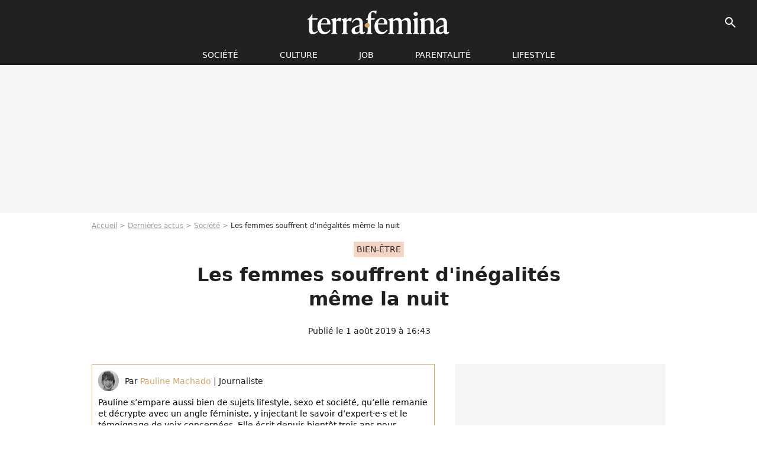

--- FILE ---
content_type: text/html; charset=UTF-8
request_url: https://www.terrafemina.com/article/sommeil-les-femmes-souffrent-d-inegalites-meme-la-nuit_a350078/1
body_size: 14383
content:
<!DOCTYPE html>
<html>
    <head>
        <meta charset="UTF-8">
        <meta name="robots" content="index,follow,max-snippet:-1,max-image-preview:large,max-video-preview:6" />
                <meta name="viewport" content="width=device-width, initial-scale=1.0, maximum-scale=1.0, minimum-scale=1.0, user-scalable=no">
        <title>Les femmes souffrent d&#039;inégalités même la nuit - Terrafemina</title>
            
                                                                                                                                                                                
        
            <meta property="og:url" content="https://www.terrafemina.com/article/sommeil-les-femmes-souffrent-d-inegalites-meme-la-nuit_a350078/1">
    
    
    
    
                    <meta property="article:published_time" content="2019-08-01T16:43:00+02:00">
    
                    <meta property="article:modified_time" content="2019-08-01T16:43:00+02:00">
    
            <meta property="article:section" content="Société" />
    
                        <meta property="article:tag" content="Société" />
            
        <meta name="keywords" content="" />
        <meta name="Googlebot" content="noarchive" />
        <meta name="author" content="Terrafemina" />
        <meta name="country" content="France" />
        <meta name="geo.country" content="FR" />
                <meta name="description" content="Au travail, à la maison, dans la rue, il semblerait que la nuit aussi, les femmes subissent des inégalités. Notamment en ce qui concerne leur sommeil." />
                        <meta name="twitter:site" content="@terrafemina" />
                    <meta property="og:type" content="article" />
        <meta name="twitter:card" content="summary_large_image" />
                <meta property="og:title" content="Les femmes souffrent d&#039;inégalités même la nuit" />
        <meta name="twitter:title" content="Les femmes souffrent d&#039;inégalités même la nuit" />
                        <meta property="og:description" content="Au travail, à la maison, dans la rue, il semblerait que la nuit aussi, les femmes subissent des inégalités. Notamment en ce qui concerne leur sommeil." />
        <meta name="twitter:description" content="Au travail, à la maison, dans la rue, il semblerait que la nuit aussi, les femmes subissent des inégalités. Notamment en ce qui concerne leur sommeil." />
                            <meta property="og:image" content="https://static1.terrafemina.com/articles/8/35/00/78/@/520310-les-inegalites-de-genre-sevissent-jusque-1200x630-2.jpg" />
    <meta name="twitter:image" content="https://static1.terrafemina.com/articles/8/35/00/78/@/520310-les-inegalites-de-genre-sevissent-jusque-1200x630-2.jpg" />
                                                
        <link rel="shortcut icon" type="image/x-icon" href="https://static1.terrafemina.com/build/tf_fr/favicon.bb8044dc.png">
        <link rel="icon" type="image/ico" href="https://static1.terrafemina.com/build/tf_fr/favicon.bb8044dc.png">

                        
                        <link rel="preload" href="https://static1.terrafemina.com/build/tf_fr/logo_brand_main.0b5ba459.svg" as="image" />
        
    
            
                    <link rel="preload" href="https://static1.terrafemina.com/articles/8/35/00/78/@/520310-les-inegalites-de-genre-sevissent-jusque-580x0-2.jpg" as="image" />
            
                    <link rel="preload" href="https://static1.terrafemina.com/build/tf_fr/article-7815508d75596e3709d8.css" as="style" />
        <link rel="stylesheet" href="https://static1.terrafemina.com/build/tf_fr/article-7815508d75596e3709d8.css">
    
                
        
<script type="text/javascript">
(function(global) {
    var fontCss           = localStorage.getItem('pp_font_code');
    var distantFontHash   = localStorage.getItem('pp_font_url');
    var currentFontHash   = "https\u003A\/\/static1.terrafemina.com\/build\/tf_fr\/fonts_standalone\u002D839a86215bf0d18acd64.css";

    if (fontCss && distantFontHash && (distantFontHash === currentFontHash)) {
        var style           = document.createElement('style');
            style.type      = 'text/css';
            style.innerHTML = fontCss;

        document.head.appendChild(style);
    }
}(window));
</script>

            </head>

    
    <body class="article-universe articlepage-route ">
    
                <div class="sub-body">
            

<header id="header-main" class="header-main js-header-main">
    <div class="header-top">
        <div class="header-top-left">
            <i id="header-main-menu-icon" class="header-main-menu-icon ui-icons">menu</i>
            <i id="header-main-close-icon" class="header-main-close-icon ui-icons">close2</i>
        </div>

                                <span class="js-b16 1F header-main-logo" aria-label="Accueil">
                <img
                    class="header-logo"
                    src="https://static1.terrafemina.com/build/tf_fr/logo_brand_main.0b5ba459.svg"
                    alt="Terrafemina"
                    width="202"
                    height="50"
                >
            </span>
                    
        <div class="header-top-right">
                        <div class="header-main-btn-holder">
                                    
                                                </div>
            
                                        <i id="header-main-search-icon" class="ui-icons header-main-search-icon">search</i>
                    </div>
    </div>

                        <nav id="header-nav-panel" class="header-bottom header-nav-unloaded"  data-subnav="/api/menu" >
            
                
    <div class="header-main-dropdown-container js-nav-item-holder">
        <div class="header-main-category">
                            <span class="js-b16 1FCB4A4C1FC24F424643CB433FCB21232C2C header-main-nav-link ">société</span>
            
                            <i class="header-icon-more ui-icons">chevron_bot</i>
                <i class="header-icon-next ui-icons js-btn-expand-subnav">chevron_right</i>
                    </div>

                    <div class="header-main-subcategory js-subnav-item-holder" data-key="societe"></div>
            </div>
            
                
    <div class="header-main-dropdown-container js-nav-item-holder">
        <div class="header-main-category">
                            <span class="js-b16 1FCB4A4C1F42C348CBC3C1433FCB2122262C header-main-nav-link ">Culture</span>
            
                            <i class="header-icon-more ui-icons">chevron_bot</i>
                <i class="header-icon-next ui-icons js-btn-expand-subnav">chevron_right</i>
                    </div>

                    <div class="header-main-subcategory js-subnav-item-holder" data-key="culture"></div>
            </div>
            
                
    <div class="header-main-dropdown-container js-nav-item-holder">
        <div class="header-main-category">
                            <span class="js-b16 1FCB4A4C1FCBC14AC44A46483FCB22222C header-main-nav-link ">Job</span>
            
                            <i class="header-icon-more ui-icons">chevron_bot</i>
                <i class="header-icon-next ui-icons js-btn-expand-subnav">chevron_right</i>
                    </div>

                    <div class="header-main-subcategory js-subnav-item-holder" data-key="job"></div>
            </div>
            
                
    <div class="header-main-dropdown-container js-nav-item-holder">
        <div class="header-main-category">
                            <span class="js-b16 1FCB4A4C1F4349444A49CBC23FCB262B2C header-main-nav-link ">Parentalité</span>
            
                            <i class="header-icon-more ui-icons">chevron_bot</i>
                <i class="header-icon-next ui-icons js-btn-expand-subnav">chevron_right</i>
                    </div>

                    <div class="header-main-subcategory js-subnav-item-holder" data-key="parentalite"></div>
            </div>
            
                
    <div class="header-main-dropdown-container js-nav-item-holder">
        <div class="header-main-category">
                            <span class="js-b16 1FCB4A4C1F48464443C2CBC648433FCB212B2521 header-main-nav-link ">Lifestyle</span>
            
                            <i class="header-icon-more ui-icons">chevron_bot</i>
                <i class="header-icon-next ui-icons js-btn-expand-subnav">chevron_right</i>
                    </div>

                    <div class="header-main-subcategory js-subnav-item-holder" data-key="lifestyle"></div>
            </div>
</nav>
            
        <div id="header-main-search-container" class="header-main-search-container">
        <div id="header-main-search-canceled" class="header-main-search-canceled">Annuler</div>

        
<form method="post" action="/rechercher" class="search-form js-search">
    <label for="search_bar" class="search-form-label" aria-label="Rechercher sur Terrafemina"><i class="search-form-picto ui-icons">search</i></label>
    <input
        id="search_bar"
        name="q"
        type="text"
        class="search-form-input js-input-txt"
        placeholder="Rechercher sur Terrafemina"
    />
    <button type="submit" class="search-form-submit js-submit-form" disabled aria-label="__label.header.search.submit">
        OK
    </button>
</form></div>
    </header>
                    
            
    

                            



    


<div class="ad-placement ad-placement-header ad-placeholder">
                    <div class="ad-logo"></div>    
    <div class="ad-container">
        
                    <div class="ad-item "
                id="jad-header-01"
                data-position="header"
                data-device="all"
                data-keywords="%7B%22special-targeting%22%3A%22header%22%7D">
            </div>
            </div>
</div>

            
            <main class="main-content" id="main-content">
                            <div class="breadcrumb">
    <a class="item" href="/">Accueil</a><a class="item" href="/news/1">Dernières actus</a><a class="item" href="/tag/societe_t2577">Société</a><h1 class="item" role="heading" aria-level="1">Les femmes souffrent d'inégalités même la nuit</h1></div>            
                                

<div class="article-title-container mg-container">
            <div class="article-title-label">
            
                                    
                    
        
            
        
        
            <span class="label label-type-univers">
                    bien-être
                </span>
    
            
            
                    </div>
    
                                                        
    
    
    
    <div class="title-page-container"
            >
                <div class="title-page-text">
        Les femmes souffrent d&#039;inégalités même la nuit</div></div>


    
    <div class="article-title-published-container">
        <span class="article-title-published">
                            Publié le  1 août 2019 à 16:43
                    </span>
                    



<div class="share-container js-share"
            data-title="Les femmes souffrent d&#039;inégalités même la nuit"
    
    
    
                
                                            
                            
         data-jan="{&quot;eventAction&quot;:[&quot;click&quot;],&quot;eventName&quot;:&quot;social_share&quot;,&quot;position_name&quot;:&quot;social_share_button&quot;}"
    
>
    <div class="icon-container article-title-share ">
        <i class="ui-icons icon-share icon-share">share</i>
    </div>

            <span class="txt-container">Partager</span>
    </div>
            </div>
</div>



                                <div class="gd-2-cols">
                                        <div class="left-col">
                            <section class="article-container">
                                        
            
        <div class="author-article-bio-container mg-content">
            <div class="author-article-bio-link-container">
                <img src="https://static1.terrafemina.com/authors/4/10/04/@/1004-5c77ae7f631e4-35x35-1.jpg"
                    class="author-article-picture"
                    width="35"
                    height="35"
                />

                <span class="author-article-bio-link-span">
                    Par

                    <span class="author-article-bio-name">
                                            <a class="author-article-bio-link" href="/auteur/pauline-machado_a1004">Pauline Machado</a>
                                        </span>

                    |

                    <span class="author-article-bio-status">
                                            Journaliste
                                        </span>
                </span>
            </div>

                        <div class="author-article-bio-description">
                Pauline s’empare aussi bien de sujets lifestyle, sexo et société, qu’elle remanie et décrypte avec un angle féministe, y injectant le savoir d’expert·e·s et le témoignage de voix concernées. Elle écrit depuis bientôt trois ans pour Terrafemina.
            </div>
            
                                                </div>
                        
                    
<div class="article-headline mg-content">
    Au travail, à la maison, dans la rue, il semblerait que la nuit aussi, les femmes subissent des inégalités. Notamment en ce qui concerne leur sommeil.
</div>
        
        <div class="mg-container js-editorial-content" id="article-content">
            
    <div data-src="https://printaudio.360.audion.fm/public/playerScripts/v1/collections/b1cJFL8lGRdd/player.js" class="audion-reader mg-content" id="audion_player_placeholder"></div>
                
        
        
        
        
    <div class="main-media-container mg-content">
                    
    

<img class="image-article" src="https://static1.terrafemina.com/articles/8/35/00/78/@/520310-les-inegalites-de-genre-sevissent-jusque-580x0-2.jpg" width="580" height="387" fetchpriority="high" alt="Les inégalités de genre sévissent jusque dans le sommeil" />

    <span class="media-copyright">Les inégalités de genre sévissent jusque dans le sommeil© Getty Images</span>
            </div>







    
                            

    

    
    

<div class="ad-placement ad-placement-atf mg-content ad-only-mobile ad-placeholder ad-entitled">
                    <div class="ad-logo"></div>    
    <div class="ad-container">
                                <div class="ad-title">La suite après la publicité</div>
        
                    <div class="ad-item "
                id="jad-atf_mobile-01"
                data-position="rectangle_atf"
                data-device="mobile"
                data-keywords="%5B%5D">
            </div>
            </div>
</div>

                                            
                                            
                        
        
                        <div class="block-text">
            <p>Les inégalités de genre n'ont malheureusement rien de nouveau. Les femmes les subissent sur leur lieu de travail, lors de la répartition des tâches ménagères, de l'éducation des enfants et dans la rue, lorsqu'elles sont confrontées au regard et au comportement sexistes de nombreux hommes. Seulement il y a un domaine qui a encore rarement été abordé : celui de la chambre à coucher.</p><p>Rien à voir avec le sexe, c'est davantage la partie sommeil qui est ici mise en cause. Et à juste titre. Une étude britannique récente réalisée par <span class="js-b16 45CBCBC0C22D1F1FCCCCCC19414349C24F49C2444FC141434BC219424F19C3471F41484F4C1F4C43494B43C11EC2484343C01E4C4AC01ECC4F4E43491EC2484343C046494C1E4843C2C21E4E43491F">Benson For Beds</span>, une compagnie de matelas, a ainsi passé au crible la routine nocturne de 2000 couples hétérosexuels. Au fil de leurs recherches, les scientifiques ont découvert que les femmes dormaient en majorité trois heures de moins par nuit que leur conjoint. Soit un total de 45 jours par an, si on les cumule. Un déséquilibre alarmant.</p><div class="title-h2">Ronflements, stress et charge mentale</div><p>Car s'il existe un tel écart, ce n'est pas uniquement dû à une habitude personnelle, et encore moins à une volonté de rester <a href="/article/cette-couette-pourrait-vous-aider-a-vaincre-l-insomnie_a302531/1">éveillée en pleine nuit</a>, mais plutôt à un environnement peu propice à une qualité de sommeil optimale. Ainsi, 25 % des interrogées ont pointé du doigt les <a href="/article/8-tactiques-pour-enfin-dormir-avec-un-homme-qui-ronfle_a253987/1">ronflements de leur mari</a>, qui lui semble s'être logé bien confortablement dans les bras de Morphée. Vient ensuite le fait de se lever la nuit pour s'occuper des enfants, une tâche à laquelle les femmes s'attelleraient davantage que leur partenaire (14 % des mères le notent comme l'une des raisons de leur insomnie, contre 10 % des pères).</p><p>Autres facteurs : les changements hormonaux dus aux menstruations ou à la grossesse par exemple, et le stress qui nous fait cogiter jusqu'à pas d'heure. Une anxiété liée à la <a href="/article/charge-mentale-le-compte-instagram-pour-temoigner_a346954/1">charge mentale</a>, au travail, aux relations, et dont l'homme souffrirait moins, selon une autre étude de l'<span class="js-b16 45CBCBC0C22D1F1FCCCCCC194AC04A194FC14C1F4943CCC21FC0C143C2C21FC14348434AC243C21FC2CBC143C2C21F21202A201F4C43494B43C11EC2CBC143C2C2">American Psychological Association</span>. D'après l'organisation américaine, si les deux genres sont soumis à la pression de la vie quotidienne, les femmes présenteraient des symptômes physiques et psychologiques plus graves en conséquence que leurs homologues masculins.</p><p>Un homme stressé ne sera donc pas impacté sur sa santé de la même façon que sa compagne, et ce au même niveau d'anxiété. L'étude avance aussi que ces dernières seraient plus enclines à se préoccuper du <a href="/article/charge-mentale-maternelle-pourquoi-fiona-schmidt-a-cree-bordel-de-meres_a348980/1">bon fonctionnement du foyer et des enfants</a>, et donc à souffrir davantage des répercussions sur leur sommeil.</p><div class="title-h2">Manque de sommeil : quelles conséquences ?</div><p>Quand on s'y penche de plus près, cette différence de taille déclenche un véritable engrenage. Dormir peu - ou en tout cas pas assez, comme le déclare la moitié des sujettes à l'étude britannique -, <span class="js-b16 [base64]">influe sur le bien-être dans son entièreté</span>. Selon la <span class="js-b16 45CBCBC0C22D1F1FCCCCCC194945C219C3471F4846C4431ECC4348481FC2484343C01E4A494B1ECB46C1434B4943C2C21FCC45C61E484A42471E4F441EC2484343C01E46C21E414A4B1E444FC11EC64FC3C11E45434A48CB451F">NHS</span> (la Sécurité sociale du Royaume-Uni), si une ou deux nuits raccourcie ne poseront pas de problèmes sur le long terme, "après plusieurs fois où le sommeil manque, les effets mentaux deviennent plus graves. Votre cerveau s'embuera, ce qui rendra difficile la concentration et la prise de décisions. Vous commencerez à vous sentir déprimé et vous risquez de vous endormir pendant la journée. Vos risques de blessures et d'accidents à la maison, au travail et sur la route augmentent également." Inquiétant.</p><p>L'étude indique également que <span data-mce-mark="1">21% des femmes ont moins confiance en elles lorsqu'elle ne dorment pas assez et 34% s'avouent déprimées après une nuit trop courte. Il est donc essentiel de parvenir à rétablir l'ordre dans nos comportements nocturnes, en commençant par établir une conversation avec l'homme qui partage notre lit sur les raisons qui nous poussent à manquer de ce sommeil réparateur. Et si la communication ne change rien, il existe toujours des stratagèmes naturels pour <a href="/article/sommeil-6-facons-naturelles-de-produire-plus-de-melatonine_a348884/1">booster notre production de mélatonine</a>, l'hormone qui nous garantit des heures plus longues sous la couette. </span></p>
        </div>
        
                    
        </div>
    </section>

        
        <section class="mg-container js-embed" data-type="outbrain">
                <!-- OUTBRAIN -->
<div class="OUTBRAIN"
     data-src="https://www.terrafemina.com/article/sommeil-les-femmes-souffrent-d-inegalites-meme-la-nuit_a350078/1"
     data-widget-id="AR_6"
     data-ob-template="terrafemina"
></div>
<!-- OUTBRAIN -->

    </section>

            <section class="mg-container" >
                            
                
                    
    
    
    
    <div class="title-section-container"
            >
                <div class="title-section-text">
        Mots clés</div></div>



            
                                        <span class="js-b16 1FCB4A4C1F414643491E43CBC1433FCB2421 tag-card">
            bien-être
        </span>
                                            <a class="tag-card" href="/tag/sommeil_t637">
            sommeil
        </a>
                                            <span class="js-b16 1FCB4A4C1FC24F424643CB433FCB21232C2C tag-card">
            Société
        </span>
                                            <a class="tag-card" href="/tag/inegalites_t847">
            inégalités
        </a>
                                            <a class="tag-card" href="/tag/hommes--femmes_t1037">
            hommes / femmes
        </a>
                                            <span class="js-b16 1FCB4A4C1F4943CCC21E43C2C24349CB4643484843C23FCB2A tag-card">
            News essentielles
        </span>
            </section>
                        </div>
                    
                                        <div class="right-col">
                                                                                


    
    

    
<div class="ad-placement ad-placement-atf mg-container ad-only-desk ad-placeholder ad-sticky">
                    <div class="ad-logo"></div>    
    <div class="ad-container">
        
                    <div class="ad-item "
                id="jad-atf_desktop-01"
                data-position="rectangle_atf"
                data-device="desktop"
                data-keywords="%5B%5D">
            </div>
            </div>
</div>

     
    
    
    <section class="rc-section mg-container">
                            
                
                    
    
    
    
    <div class="title-section-container"
            >
                <div class="title-section-text">
        Sur le même thème</div></div>


    
    <div class="rc-content gd gd-gap-15 gd-s-1">
                                    




        












                



    


    


                        








<article class="news-card news-card-1 news-card-row"     >
    <!-- news card picture -->
                        
            
                    
        
                    
                
                
    
    
    
    
        
                
        <figure class="thumbnail news-card-picture thumbnail-1-1 thumbnail-cover"
                    >
                                    
                            
            
                            
        <img class="thumb-img-100 thumb-img"
            src="https://static1.terrafemina.com/uploads/37/07/b8/75/ff55c80336fb0a78-105x105-1.jpg"
            alt="&quot;La femme la plus hot au monde&quot; : Kylie Jenner se dévoile en lingerie sexy et même Khloe Kardashian est sidérée par &quot;cette reine&quot;"
            width="105"
            height="105"
            loading="lazy"
                
            role="presentation"
        />

            
        
        
                </figure>

        
            
    <div class="news-card-info">
                                                        <div class="news-card-label-container">
                                                                                    
                    
        
            
        
        
            <span class="label label-type-univers">
                    star
                </span>
    
                                            </div>
                            
                                                
                                                    <div
                    class="news-card-title"
                                    >

                                            <a href="/article/la-femme-la-plus-hot-au-monde-kylie-jenner-se-devoile-en-lingerie-sexy-et-meme-khloe-kardashian-est-sideree-par-cette-reine_a376572/1" class="news-card-link"      role="link" aria-label="&quot;La femme la plus hot au monde&quot; : Kylie Jenner se dévoile en lingerie sexy et même Khloe Kardashian est sidérée par &quot;cette reine&quot;">&quot;La femme la plus hot au monde&quot; : Kylie Jenner se dévoile en lingerie sexy et même Khloe Kardashian est sidérée par &quot;cette reine&quot;</a>
                    
                </div>
                            
                                                
                                                        <div class="news-card-date">9 octobre 2025</div>
                                        </div>
</article>

                            




        












                



    


    


                        








<article class="news-card news-card-1 news-card-row"     >
    <!-- news card picture -->
                        
            
                    
        
                    
                
                
    
    
    
    
        
                
        <figure class="thumbnail news-card-picture thumbnail-1-1 thumbnail-cover"
                    >
                                    
                            
            
                            
        <img class="thumb-img-100 thumb-img"
            src="https://static1.terrafemina.com/uploads/68/7d/11/66/41578957015b6b23-105x105-1.jpg"
            alt="&quot;La sexualité d&#039;une femme vue par une femme&quot; : Kristen Stewart réalisatrice couronnée à Deauville, la bande annonce de son premier film enfin dévoilée"
            width="105"
            height="105"
            loading="lazy"
                
            role="presentation"
        />

            
        
        
                </figure>

        
            
    <div class="news-card-info">
                                                        <div class="news-card-label-container">
                                                                                    
                    
        
            
        
        
            <span class="label label-type-univers">
                    cinéma
                </span>
    
                                            </div>
                            
                                                
                                                    <div
                    class="news-card-title"
                                    >

                                            <a href="/article/la-naissance-dune-cineaste-kristen-stewart-realisatrice-couronnee-a-deauville-la-bande-annonce-de-son-premier-film-enfin-devoilee_a376405/1" class="news-card-link"      role="link" aria-label="&quot;La sexualité d&#039;une femme vue par une femme&quot; : Kristen Stewart réalisatrice couronnée à Deauville, la bande annonce de son premier film enfin dévoilée">&quot;La sexualité d&#039;une femme vue par une femme&quot; : Kristen Stewart réalisatrice couronnée à Deauville, la bande annonce de son premier film enfin dévoilée</a>
                    
                </div>
                            
                                                
                                                        <div class="news-card-date">16 septembre 2025</div>
                                        </div>
</article>

                            




        












                



    


    


                        








<article class="news-card news-card-1 news-card-row"     >
    <!-- news card picture -->
                        
            
                    
        
                    
                
                
    
    
    
    
        
                
        <figure class="thumbnail news-card-picture thumbnail-1-1 thumbnail-cover"
                    >
                                    
                            
            
                            
        <img class="thumb-img-100 thumb-img"
            src="https://static1.terrafemina.com/uploads/71/45/db/e3/f76805ab5979cdcc-105x105-1.jpg"
            alt="&quot;Dans la mode, même les femmes sont misogynes !&quot;, dénonce Loïc Prigent à travers ce témoignage puissant"
            width="105"
            height="105"
            loading="lazy"
                
            role="presentation"
        />

            
        
        
                </figure>

        
            
    <div class="news-card-info">
                                                        <div class="news-card-label-container">
                                                                                    
                    
        
            
        
        
            <span class="label label-type-univers">
                    Société
                </span>
    
                                            </div>
                            
                                                
                                                    <div
                    class="news-card-title"
                                    >

                                            <a href="/article/dans-la-mode-meme-les-femmes-sont-misogynes-denonce-loic-prigent-a-travers-ce-temoignage-puissant_a376260/1" class="news-card-link"      role="link" aria-label="&quot;Dans la mode, même les femmes sont misogynes !&quot;, dénonce Loïc Prigent à travers ce témoignage puissant">&quot;Dans la mode, même les femmes sont misogynes !&quot;, dénonce Loïc Prigent à travers ce témoignage puissant</a>
                    
                </div>
                            
                                                
                                                        <div class="news-card-date">28 août 2025</div>
                                        </div>
</article>

                            




        












                



    


    


                        








<article class="news-card news-card-1 news-card-row"     >
    <!-- news card picture -->
                        
            
                    
        
                    
                
                
    
    
    
    
        
                
        <figure class="thumbnail news-card-picture thumbnail-1-1 thumbnail-cover"
                    >
                                    
                            
            
                            
        <img class="thumb-img-100 thumb-img"
            src="https://static1.terrafemina.com/uploads/4f/0d/40/4e/ef4d64a6bfbab01e-105x105-1.jpg"
            alt="&quot;Elle peut faire encore quelques kilomètres&quot;, Léna Situations répond aux critiques et rappelle &quot;qu&#039;on ne sait pas ce qu&#039;il se passe dans le corps d&#039;une femme&quot;"
            width="105"
            height="105"
            loading="lazy"
                
            role="presentation"
        />

            
        
        
                </figure>

        
            
    <div class="news-card-info">
                                                        <div class="news-card-label-container">
                                                                                    
                    
        
            
        
        
            <span class="label label-type-univers">
                    people
                </span>
    
                                            </div>
                            
                                                
                                                    <div
                    class="news-card-title"
                                    >

                                            <a href="/article/elle-peut-faire-encore-quelques-kilometres-lena-situations-repond-aux-critiques-et-rappelle-quon-ne-sait-pas-ce-quil-se-passe-dans-le-corps-dune-femme_a376156/1" class="news-card-link"      role="link" aria-label="&quot;Elle peut faire encore quelques kilomètres&quot;, Léna Situations répond aux critiques et rappelle &quot;qu&#039;on ne sait pas ce qu&#039;il se passe dans le corps d&#039;une femme&quot;">&quot;Elle peut faire encore quelques kilomètres&quot;, Léna Situations répond aux critiques et rappelle &quot;qu&#039;on ne sait pas ce qu&#039;il se passe dans le corps d&#039;une femme&quot;</a>
                    
                </div>
                            
                                                
                                                        <div class="news-card-date">4 août 2025</div>
                                        </div>
</article>

                            




        












                



    


    


                        








<article class="news-card news-card-1 news-card-row"     >
    <!-- news card picture -->
                        
            
                    
        
                    
                
                
    
    
    
    
        
                
        <figure class="thumbnail news-card-picture thumbnail-1-1 thumbnail-cover"
                    >
                                    
                            
            
                            
        <img class="thumb-img-100 thumb-img"
            src="https://static1.terrafemina.com/uploads/e0/c1/0e/61/b71662f00b9c95c7-105x105-1.jpg"
            alt="&quot;Donnez-lui la Légion d&#039;honneur&quot; : cette femme secourt une victime d&#039;agression sexuelle en public et reçoit une médaille"
            width="105"
            height="105"
            loading="lazy"
                
            role="presentation"
        />

            
        
        
                </figure>

        
            
    <div class="news-card-info">
                                                        <div class="news-card-label-container">
                                                                                    
                    
        
            
        
        
            <span class="label label-type-univers">
                    feminisme
                </span>
    
                                            </div>
                            
                                                
                                                    <div
                    class="news-card-title"
                                    >

                                            <span class="js-b16 [base64] news-card-link" role="link" aria-label="&quot;Donnez-lui la L&eacute;gion d&#039;honneur&quot; : cette femme secourt une victime d&#039;agression sexuelle en public et re&ccedil;oit une m&eacute;daille">&quot;Donnez-lui la Légion d&#039;honneur&quot; : cette femme secourt une victime d&#039;agression sexuelle en public et reçoit une médaille</span>
                    
                </div>
                            
                                                
                                                        <div class="news-card-date">24 novembre 2025</div>
                                        </div>
</article>

                            




        












                



    


    


                        








<article class="news-card news-card-1 news-card-row"     >
    <!-- news card picture -->
                        
            
                    
        
                    
                
                
    
    
    
    
        
                
        <figure class="thumbnail news-card-picture thumbnail-1-1 thumbnail-cover"
                    >
                                    
                            
            
                            
        <img class="thumb-img-100 thumb-img"
            src="https://static1.terrafemina.com/uploads/1e/d9/2a/36/477c9c2b3b80f206-105x105-1.jpg"
            alt="&quot;Même quand on dort on n&#039;est pas tranquilles&quot; : le nouveau produit de la marque de Kim Kardashian pour sculpter le visage fait polémique"
            width="105"
            height="105"
            loading="lazy"
                
            role="presentation"
        />

            
        
        
                </figure>

        
            
    <div class="news-card-info">
                                                        <div class="news-card-label-container">
                                                                                    
                    
        
            
        
        
            <span class="label label-type-univers">
                    people
                </span>
    
                                            </div>
                            
                                                
                                                    <div
                    class="news-card-title"
                                    >

                                            <span class="js-b16 [base64] news-card-link" role="link" aria-label="&quot;M&ecirc;me quand on dort on n&#039;est pas tranquilles&quot; : le nouveau produit de la marque de Kim Kardashian pour sculpter le visage fait pol&eacute;mique">&quot;Même quand on dort on n&#039;est pas tranquilles&quot; : le nouveau produit de la marque de Kim Kardashian pour sculpter le visage fait polémique</span>
                    
                </div>
                            
                                                
                                                        <div class="news-card-date">5 août 2025</div>
                                        </div>
</article>

                        </div>

                        </section>
     
    
    
    <section class="rc-section mg-container">
                            
                
                    
    
    
    
    <div class="title-section-container"
            >
                <div class="title-section-text">
        Les articles similaires</div></div>


    
    <div class="rc-content gd gd-gap-15 gd-s-1">
                                    




        












                



    


    


                        








<article class="news-card news-card-1 news-card-row"     >
    <!-- news card picture -->
                        
            
                    
        
                    
                
                
    
    
    
    
        
                
        <figure class="thumbnail news-card-picture thumbnail-1-1 thumbnail-cover"
                    >
                                    
                            
            
                            
        <img class="thumb-img-100 thumb-img"
            src="https://static1.terrafemina.com/uploads/d1/6f/d7/83/e0ce014cc8c9e5d9-105x105-2.jpg"
            alt="&quot;Annulez leurs concerts&quot; : la Fête de l&#039;Huma suscite l&#039;indignation en programmant des artistes accusés de violences physiques et sexuelles"
            width="105"
            height="105"
            loading="lazy"
                
            role="presentation"
        />

            
        
        
                </figure>

        
            
    <div class="news-card-info">
                                                        <div class="news-card-label-container">
                                                                                    
                    
        
            
        
        
            <span class="label label-type-univers">
                    Société
                </span>
    
                                            </div>
                            
                                                
                                                    <div
                    class="news-card-title"
                                    >

                                            <a href="/article/annulez-leurs-concerts-la-fete-de-lhuma-suscite-lindignation-en-programmant-des-artistes-accuses-de-violences-physiques-et-sexuelles_a376375/1" class="news-card-link"      role="link" aria-label="&quot;Annulez leurs concerts&quot; : la Fête de l&#039;Huma suscite l&#039;indignation en programmant des artistes accusés de violences physiques et sexuelles">&quot;Annulez leurs concerts&quot; : la Fête de l&#039;Huma suscite l&#039;indignation en programmant des artistes accusés de violences physiques et sexuelles</a>
                    
                </div>
                            
                                                
                                                        <div class="news-card-date">11 septembre 2025</div>
                                        </div>
</article>

                            




        












                



    


    


                        








<article class="news-card news-card-1 news-card-row"     >
    <!-- news card picture -->
                        
            
                    
        
                    
                
                
    
    
    
    
        
                
        <figure class="thumbnail news-card-picture thumbnail-1-1 thumbnail-cover"
                    >
                                    
                            
            
                            
        <img class="thumb-img-100 thumb-img"
            src="https://static1.terrafemina.com/uploads/e9/0b/09/ab/af069576f3ddf04e-105x105-1.jpg"
            alt="&quot;Scandale&quot; : cet humoriste accusé de viols &quot;innocenté&quot; à tort sur une grande radio ? Les internautes dénoncent une séquence polémique"
            width="105"
            height="105"
            loading="lazy"
                
            role="presentation"
        />

            
        
        
                </figure>

        
            
    <div class="news-card-info">
                                                        <div class="news-card-label-container">
                                                                                    
                    
        
            
        
        
            <span class="label label-type-univers">
                    Société
                </span>
    
                                            </div>
                            
                                                
                                                    <div
                    class="news-card-title"
                                    >

                                            <a href="/article/scandale-cet-humoriste-accuse-de-viols-innocente-a-tort-sur-une-grande-radio-les-internautes-denoncent-une-sequence-polemique_a376695/1" class="news-card-link"      role="link" aria-label="&quot;Scandale&quot; : cet humoriste accusé de viols &quot;innocenté&quot; à tort sur une grande radio ? Les internautes dénoncent une séquence polémique">&quot;Scandale&quot; : cet humoriste accusé de viols &quot;innocenté&quot; à tort sur une grande radio ? Les internautes dénoncent une séquence polémique</a>
                    
                </div>
                            
                                                
                                                        <div class="news-card-date">3 novembre 2025</div>
                                        </div>
</article>

                            




        












                



    


    


                        








<article class="news-card news-card-1 news-card-row"     >
    <!-- news card picture -->
                        
            
                    
        
                    
                
                
    
    
    
    
        
                
        <figure class="thumbnail news-card-picture thumbnail-1-1 thumbnail-cover"
                    >
                                    
                            
            
                            
        <img class="thumb-img-100 thumb-img"
            src="https://static1.terrafemina.com/uploads/ca/a7/7e/9d/def2b7c147d56037-105x105-1.jpg"
            alt="&quot;En coulisse, ils se masturbaient sur des candidates&quot; : ce livre choc déclenche le Me Too Miss France"
            width="105"
            height="105"
            loading="lazy"
                
            role="presentation"
        />

            
        
        
                </figure>

        
            
    <div class="news-card-info">
                                                        <div class="news-card-label-container">
                                                                                    
                    
        
            
        
        
            <span class="label label-type-univers">
                    Société
                </span>
    
                                            </div>
                            
                                                
                                                    <div
                    class="news-card-title"
                                    >

                                            <a href="/article/en-coulisse-ils-se-masturbaient-sur-des-candidates-ce-livre-choc-declenche-le-me-too-miss-france_a376347/1" class="news-card-link"      role="link" aria-label="&quot;En coulisse, ils se masturbaient sur des candidates&quot; : ce livre choc déclenche le Me Too Miss France">&quot;En coulisse, ils se masturbaient sur des candidates&quot; : ce livre choc déclenche le Me Too Miss France</a>
                    
                </div>
                            
                                                
                                                        <div class="news-card-date">9 septembre 2025</div>
                                        </div>
</article>

                            




        












                



    


    


                        








<article class="news-card news-card-1 news-card-row"     >
    <!-- news card picture -->
                        
            
                    
        
                    
                
                
    
    
    
    
        
                
        <figure class="thumbnail news-card-picture thumbnail-1-1 thumbnail-cover"
                    >
                                    
                            
            
                            
        <img class="thumb-img-100 thumb-img"
            src="https://static1.terrafemina.com/uploads/85/6a/87/33/e3ba7c15d21c9d11-105x105-2.jpg"
            alt="&quot;C&#039;est très alarmant&quot;, &quot;elle est décharnée&quot; : l&#039;extrême maigreur de cette actrice d&#039;Emily in Paris inquiète les fans"
            width="105"
            height="105"
            loading="lazy"
                
            role="presentation"
        />

            
        
        
                </figure>

        
            
    <div class="news-card-info">
                                                        <div class="news-card-label-container">
                                                                                    
                    
        
            
        
        
            <span class="label label-type-univers">
                    News essentielles
                </span>
    
                                            </div>
                            
                                                
                                                    <div
                    class="news-card-title"
                                    >

                                            <a href="/article/cest-tres-alarmant-elle-est-decharnee-lextreme-maigreur-de-cette-actrice-demily-in-paris-inquiete-les-fans_a376445/1" class="news-card-link"      role="link" aria-label="&quot;C&#039;est très alarmant&quot;, &quot;elle est décharnée&quot; : l&#039;extrême maigreur de cette actrice d&#039;Emily in Paris inquiète les fans">&quot;C&#039;est très alarmant&quot;, &quot;elle est décharnée&quot; : l&#039;extrême maigreur de cette actrice d&#039;Emily in Paris inquiète les fans</a>
                    
                </div>
                            
                                                
                                                        <div class="news-card-date">21 septembre 2025</div>
                                        </div>
</article>

                            




        












                



    


    


                        








<article class="news-card news-card-1 news-card-row"     >
    <!-- news card picture -->
                        
            
                    
        
                    
                
                
    
    
    
    
        
                
        <figure class="thumbnail news-card-picture thumbnail-1-1 thumbnail-cover"
                    >
                                    
                            
            
                            
        <img class="thumb-img-100 thumb-img"
            src="https://static1.terrafemina.com/uploads/5b/b3/b6/da/642ea6e8fe6cfac9-105x105-1.jpg"
            alt="&quot;C&#039;est aussi le champion du harcèlement sexuel&quot; : cet athlète mondialement reconnu est accusé de violences, les féministes indignées sur Instagram"
            width="105"
            height="105"
            loading="lazy"
                
            role="presentation"
        />

            
        
        
                </figure>

        
            
    <div class="news-card-info">
                                                        <div class="news-card-label-container">
                                                                                    
                    
        
            
        
        
            <span class="label label-type-univers">
                    Société
                </span>
    
                                            </div>
                            
                                                
                                                    <div
                    class="news-card-title"
                                    >

                                            <span class="js-b16 [base64] news-card-link" role="link" aria-label="&quot;C&#039;est aussi le champion du harc&egrave;lement sexuel&quot; : cet athl&egrave;te mondialement reconnu est accus&eacute; de violences, les f&eacute;ministes indign&eacute;es sur Instagram">&quot;C&#039;est aussi le champion du harcèlement sexuel&quot; : cet athlète mondialement reconnu est accusé de violences, les féministes indignées sur Instagram</span>
                    
                </div>
                            
                                                
                                                        <div class="news-card-date">17 septembre 2025</div>
                                        </div>
</article>

                            




        












                



    


    


                        








<article class="news-card news-card-1 news-card-row"     >
    <!-- news card picture -->
                        
            
                    
        
                    
                
                
    
    
    
    
        
                
        <figure class="thumbnail news-card-picture thumbnail-1-1 thumbnail-cover"
                    >
                                    
                            
            
                            
        <img class="thumb-img-100 thumb-img"
            src="https://static1.terrafemina.com/uploads/a4/18/2c/08/9c438a2f5fa2afb7-105x105-1.jpg"
            alt="&quot;J&#039;aime être sexy et me prendre en photo nue&quot; : Britney Spears supprime ses très sulfureux &quot;selfies dénudés&quot; sur Insta et ses nus étaient &quot;vraiment politiques&quot;, elle explique"
            width="105"
            height="105"
            loading="lazy"
                
            role="presentation"
        />

            
        
        
                </figure>

        
            
    <div class="news-card-info">
                                                        <div class="news-card-label-container">
                                                                                    
                    
        
            
        
        
            <span class="label label-type-univers">
                    Société
                </span>
    
                                            </div>
                            
                                                
                                                    <div
                    class="news-card-title"
                                    >

                                            <span class="js-b16 [base64] news-card-link" role="link" aria-label="&quot;J&#039;aime &ecirc;tre sexy et me prendre en photo nue&quot; : Britney Spears supprime ses tr&egrave;s sulfureux &quot;selfies d&eacute;nud&eacute;s&quot; sur Insta et ses nus &eacute;taient &quot;vraiment politiques&quot;, elle explique">&quot;J&#039;aime être sexy et me prendre en photo nue&quot; : Britney Spears supprime ses très sulfureux &quot;selfies dénudés&quot; sur Insta et ses nus étaient &quot;vraiment politiques&quot;, elle explique</span>
                    
                </div>
                            
                                                
                                                        <div class="news-card-date">4 novembre 2025</div>
                                        </div>
</article>

                        </div>

                        </section>




    

    
<div class="ad-placement ad-placement-mtf mg-container ad-placeholder ad-sticky">
                    <div class="ad-logo"></div>    
    <div class="ad-container">
        
                    <div class="ad-item "
                id="jad-mtf-01"
                data-position="rectangle_mtf"
                data-device="all"
                data-keywords="%5B%5D">
            </div>
            </div>
</div>

     
    
    
    <section class="rc-section mg-container">
                            
                
                    
    
    
    
    <div class="title-section-container"
            >
                <div class="title-section-text">
        Dernières actualités</div></div>


    
    <div class="rc-content gd gd-gap-15 gd-s-1 mg-content">
                                    




        












                



    


    


                        








<article class="news-card news-card-1 news-card-row"     >
    <!-- news card picture -->
                        
            
                    
        
                    
                
                
    
    
    
    
        
                
        <figure class="thumbnail news-card-picture thumbnail-1-1 thumbnail-cover"
                    >
                                    
                            
            
                            
        <img class="thumb-img-100 thumb-img"
            src="https://static1.terrafemina.com/uploads/dc/8c/4d/40/85d1984b4870f196-105x105-1.jpg"
            alt="Plus sexy que jamais, Bella Hadid confirme sur ces photos en maillot les rumeurs de séparation à son sujet"
            width="105"
            height="105"
            loading="lazy"
                
            role="presentation"
        />

            
        
        
                </figure>

        
            
    <div class="news-card-info">
                                                        <div class="news-card-label-container">
                                                                                    
                    
        
            
        
        
            <span class="label label-type-univers">
                    couple
                </span>
    
                                            </div>
                            
                                                
                                                    <div
                    class="news-card-title"
                                    >

                                            <a href="/article/plus-sexy-que-jamais-bella-hadid-confirme-sur-ces-photos-en-maillot-les-rumeurs-de-separation-a-son-sujet_a377079/1" class="news-card-link"      role="link" aria-label="Plus sexy que jamais, Bella Hadid confirme sur ces photos en maillot les rumeurs de séparation à son sujet">Plus sexy que jamais, Bella Hadid confirme sur ces photos en maillot les rumeurs de séparation à son sujet</a>
                    
                </div>
                            
                                                
                                                        <div class="news-card-date">27 janvier 2026</div>
                                        </div>
</article>

                            




        












                



    


    


                        








<article class="news-card news-card-1 news-card-row"     >
    <!-- news card picture -->
                        
            
                    
        
                    
                
                
    
    
    
    
        
                
        <figure class="thumbnail news-card-picture thumbnail-1-1 thumbnail-cover"
                    >
                                    
                            
            
                            
        <img class="thumb-img-100 thumb-img"
            src="https://static1.terrafemina.com/uploads/b4/80/98/32/a8ac203e015c6dcd-105x105-1.jpg"
            alt="&quot;Je n’ai pas les mots&quot; : cette actrice iconique (et futur Oscarisée ?) subjugue en naked dress, la tenue la plus sulfureuse"
            width="105"
            height="105"
            loading="lazy"
                
            role="presentation"
        />

            
        
        
                </figure>

        
            
    <div class="news-card-info">
                                                        <div class="news-card-label-container">
                                                                                    
                    
        
            
        
        
            <span class="label label-type-univers">
                    look
                </span>
    
                                            </div>
                            
                                                
                                                    <div
                    class="news-card-title"
                                    >

                                            <a href="/article/je-nai-pas-les-mots-cette-actrice-iconique-et-futur-oscarisee-subjugue-en-naked-dress-la-tenue-la-plus-sulfureuse_a377078/1" class="news-card-link"      role="link" aria-label="&quot;Je n’ai pas les mots&quot; : cette actrice iconique (et futur Oscarisée ?) subjugue en naked dress, la tenue la plus sulfureuse">&quot;Je n’ai pas les mots&quot; : cette actrice iconique (et futur Oscarisée ?) subjugue en naked dress, la tenue la plus sulfureuse</a>
                    
                </div>
                            
                                                
                                                        <div class="news-card-date">27 janvier 2026</div>
                                        </div>
</article>

                            




        












                



    


    


                        








<article class="news-card news-card-1 news-card-row"     >
    <!-- news card picture -->
                        
            
                    
        
                    
                
                
    
    
    
    
        
                
        <figure class="thumbnail news-card-picture thumbnail-1-1 thumbnail-cover"
                    >
                                    
                            
            
                            
        <img class="thumb-img-100 thumb-img"
            src="https://static1.terrafemina.com/uploads/16/22/95/ba/aa50ea9342028c33-105x105-1.jpg"
            alt="Adèle Exarchopoulos cyber harcelée : son ex est accusé de violences, mais c&#039;est elle qu&#039;on insulte en ligne, pourquoi ?"
            width="105"
            height="105"
            loading="lazy"
                
            role="presentation"
        />

            
        
        
                </figure>

        
            
    <div class="news-card-info">
                                                        <div class="news-card-label-container">
                                                                                    
                    
        
            
        
        
            <span class="label label-type-univers">
                    Société
                </span>
    
                                            </div>
                            
                                                
                                                    <div
                    class="news-card-title"
                                    >

                                            <a href="/article/adele-exarchopoulos-cyber-harcelee-son-ex-est-accuse-de-violences-mais-cest-elle-quon-insulte-en-ligne-pourquoi_a377076/1" class="news-card-link"      role="link" aria-label="Adèle Exarchopoulos cyber harcelée : son ex est accusé de violences, mais c&#039;est elle qu&#039;on insulte en ligne, pourquoi ?">Adèle Exarchopoulos cyber harcelée : son ex est accusé de violences, mais c&#039;est elle qu&#039;on insulte en ligne, pourquoi ?</a>
                    
                </div>
                            
                                                
                                                        <div class="news-card-date">27 janvier 2026</div>
                                        </div>
</article>

                            




        












                



    


    


                        








<article class="news-card news-card-1 news-card-row"     >
    <!-- news card picture -->
                        
            
                    
        
                    
                
                
    
    
    
    
        
                
        <figure class="thumbnail news-card-picture thumbnail-1-1 thumbnail-cover"
                    >
                                    
                            
            
                            
        <img class="thumb-img-100 thumb-img"
            src="https://static1.terrafemina.com/uploads/52/c8/8a/8b/7ff4bcc59df7fcdd-105x105-1.jpg"
            alt="&quot;Elle s&#039;hyper sexualise&quot;, &quot;femme-objet&quot; : Sydney Sweeney se dévoile en lingerie mais ces photos scandalisent, est-ce normal ?"
            width="105"
            height="105"
            loading="lazy"
                
            role="presentation"
        />

            
        
        
                </figure>

        
            
    <div class="news-card-info">
                                                        <div class="news-card-label-container">
                                                                                    
                    
        
            
        
        
            <span class="label label-type-univers">
                    Société
                </span>
    
                                            </div>
                            
                                                
                                                    <div
                    class="news-card-title"
                                    >

                                            <a href="/article/elle-shyper-sexualise-femme-objet-sydney-sweeney-se-devoile-en-lingerie-mais-ces-photos-scandalisent-est-ce-normal_a377077/1" class="news-card-link"      role="link" aria-label="&quot;Elle s&#039;hyper sexualise&quot;, &quot;femme-objet&quot; : Sydney Sweeney se dévoile en lingerie mais ces photos scandalisent, est-ce normal ?">&quot;Elle s&#039;hyper sexualise&quot;, &quot;femme-objet&quot; : Sydney Sweeney se dévoile en lingerie mais ces photos scandalisent, est-ce normal ?</a>
                    
                </div>
                            
                                                
                                                        <div class="news-card-date">27 janvier 2026</div>
                                        </div>
</article>

                            




        












                



    


    


                        








<article class="news-card news-card-1 news-card-row"     >
    <!-- news card picture -->
                        
            
                    
        
                    
                
                
    
    
    
    
        
                
        <figure class="thumbnail news-card-picture thumbnail-1-1 thumbnail-cover"
                    >
                                    
                            
            
                            
        <img class="thumb-img-100 thumb-img"
            src="https://static1.terrafemina.com/uploads/5c/ec/91/ef/c1a31c771d60accb-105x105-1.jpg"
            alt="&quot;Elle a pris cher&quot; : Sophie Marceau victime d’âgisme suite à ces images (et on souffle très fort)"
            width="105"
            height="105"
            loading="lazy"
                
            role="presentation"
        />

            
        
        
                </figure>

        
            
    <div class="news-card-info">
                                                        <div class="news-card-label-container">
                                                                                    
                    
        
            
        
        
            <span class="label label-type-univers">
                    Beauté
                </span>
    
                                            </div>
                            
                                                
                                                    <div
                    class="news-card-title"
                                    >

                                            <span class="js-b16 [base64] news-card-link" role="link" aria-label="&quot;Elle a pris cher&quot; : Sophie Marceau victime d&rsquo;&acirc;gisme suite &agrave; ces images (et on souffle tr&egrave;s fort)">&quot;Elle a pris cher&quot; : Sophie Marceau victime d’âgisme suite à ces images (et on souffle très fort)</span>
                    
                </div>
                            
                                                
                                                        <div class="news-card-date">27 janvier 2026</div>
                                        </div>
</article>

                            




        












                



    


    


                        








<article class="news-card news-card-1 news-card-row"     >
    <!-- news card picture -->
                        
            
                    
        
                    
                
                
    
    
    
    
        
                
        <figure class="thumbnail news-card-picture thumbnail-1-1 thumbnail-cover"
                    >
                                    
                            
            
                            
        <img class="thumb-img-100 thumb-img"
            src="https://static1.terrafemina.com/uploads/01/93/0f/76/ee52125eb5f5471b-105x105-1.jpg"
            alt="&quot;Sexy et féministe&quot; : cette grande sportive célèbre son corps en lingerie sur ces images body positive qui font un bien fou"
            width="105"
            height="105"
            loading="lazy"
                
            role="presentation"
        />

            
        
        
                </figure>

        
            
    <div class="news-card-info">
                                                        <div class="news-card-label-container">
                                                                                    
                    
        
            
        
        
            <span class="label label-type-univers">
                    Société
                </span>
    
                                            </div>
                            
                                                
                                                    <div
                    class="news-card-title"
                                    >

                                            <span class="js-b16 [base64] news-card-link" role="link" aria-label="&quot;Sexy et f&eacute;ministe&quot; : cette grande sportive c&eacute;l&egrave;bre son corps en lingerie sur ces images body positive qui font un bien fou">&quot;Sexy et féministe&quot; : cette grande sportive célèbre son corps en lingerie sur ces images body positive qui font un bien fou</span>
                    
                </div>
                            
                                                
                                                        <div class="news-card-date">27 janvier 2026</div>
                                        </div>
</article>

                        </div>

                                                    
    
        
        
        
                            
        
                            
        
        
    
        <span class="js-b16 1F4943CCC21F2A btn btn-type-tertiary btn-md">
                            <span>Dernières news</span>
            </span>

                    </section>




    

    
<div class="ad-placement ad-placement-btf mg-container ad-placeholder ad-sticky">
                    <div class="ad-logo"></div>    
    <div class="ad-container">
        
                    <div class="ad-item "
                id="jad-btf-01"
                data-position="rectangle_btf"
                data-device="all"
                data-keywords="%5B%5D">
            </div>
            </div>
</div>


                                            </div>
                                    </div>
                                        </main>

                                                






<div class="ad-placement ad-placement-footer">
    
    <div class="ad-container">
        
                    <div class="ad-item "
                id="jad-footer-01"
                data-position="footer"
                data-device="all"
                data-keywords="%5B%5D">
            </div>
            </div>
</div>

                






<div class="ad-placement ad-placement-interstitial">
    
    <div class="ad-container">
        
                    <div class="ad-item "
                id="jad-interstitial-01"
                data-position="interstitial"
                data-device="all"
                data-keywords="%5B%5D">
            </div>
            </div>
</div>

                






<div class="ad-placement ad-placement-pulse">
    
    <div class="ad-container">
        
                    <div class="ad-item "
                id="jad-pulse-01"
                data-position="pulse"
                data-device="all"
                data-keywords="%5B%5D">
            </div>
            </div>
</div>

                                
                
            
    

        
<script type="text/javascript">
    window._nli=window._nli||[],window._nli.push(["brand", "BNLI-1525"]),function(){var n,e,i=window._nli||(window._nli=[]);i.loaded||((n=document.createElement("script")).defer=!0,n.src="https://l.terrafemina.com/sdk.js",(e=document.getElementsByTagName("script")[0]).parentNode.insertBefore(n,e),i.loaded=!0)}();
</script>

                                                    
    




                            
            
<footer class="footer-wrapper" id="footer-main">
    <div class="footer-brand-logo">
                    <img
                class="footer-brand-logo-img"
                src="https://static1.terrafemina.com/build/tf_fr/logo_brand_white.0b5ba459.svg"
                alt="Terrafemina"
                width="202"
                height="50"
                loading="lazy"
            >
            </div>

                        <div class="footer-navigation-info-container">
                                                            <div class="footer-link-container">
                            <span class="js-b16 45CBCBC0C22D1F1FCCCCCC19CB43C1C14A44434E46494A19424F4E1FC243C1C4464243C21F48434C4A48 footer-link">
                            Conditions Générales d&#039;Utilisation
                            </span>
                            &nbsp;|&nbsp;
                        </div>
                                                                                <div class="footer-link-container">
                            <span class="js-b16 45CBCBC0C22D1F1FCCCCCC19CB43C1C14A44434E46494A19424F4E1FC243C1C4464243C21FCC454F46C2 footer-link">
                            Qui sommes-nous ?
                            </span>
                            &nbsp;|&nbsp;
                        </div>
                                                                                <div class="footer-link-container">
                            <span class="js-b16 45CBCBC0C22D1F1FCCCCCC19CB43C1C14A44434E46494A19424F4E1FC243C1C4464243C21F4E4349CB464F49C21E48434C4A4843C2 footer-link">
                            Mentions légales
                            </span>
                            &nbsp;|&nbsp;
                        </div>
                                                                                <div class="footer-link-container">
                            <span class="js-b16 45CBCBC0C22D1F1FCCCCCC19CB43C1C14A44434E46494A19424F4E1FC243C1C4464243C21FC04F4846CB46CAC3431E4B431E424F4F474643C2 footer-link">
                            Politique sur les cookies et autres traceurs
                            </span>
                            &nbsp;|&nbsp;
                        </div>
                                                                                <div class="footer-link-container">
                            <span class="js-b16 45CBCBC0C22D1F1FCCCCCC19CB43C1C14A44434E46494A19424F4E1FC243C1C4464243C21FC04F4846CB46CAC3431EC0C14FCB4342CB464F491E4B4F494943C2 footer-link">
                            Politique de protection des données
                            </span>
                            &nbsp;|&nbsp;
                        </div>
                                                                                <div class="footer-link-container">
                            <span class="js-b16 45CBCBC0C22D1F1FCCCCCC19CB43C1C14A44434E46494A19424F4E1FC243C1C4464243C21F424CC4 footer-link">
                            Conditions Générales de l&#039;offre payante Terrafemina.com
                            </span>
                            &nbsp;|&nbsp;
                        </div>
                                                                                <div class="footer-link-container">
                            <span class="js-b16 45CBCBC0C22D1F1FCCCCCC19CB43C1C14A44434E46494A19424F4E1FC243C1C4464243C21F494FCB464446424ACB464F491EC0C3C245 footer-link">
                            Notifications
                            </span>
                            &nbsp;|&nbsp;
                        </div>
                                                                                <div class="footer-link-container">
                            <span class="js-b16 45CBCBC0C22D1F1FCCCCCC19CB43C1C14A44434E46494A19424F4E1FC243C1C4464243C21F4C43C143C11EC3CB46CA footer-link">
                            Gérer Utiq
                            </span>
                            &nbsp;|&nbsp;
                        </div>
                                                                                <span class="footer-link-container footer-link" onclick="Didomi.notice.show()">
                            Préférences cookies
                        </span>
                                                </div>
          
    
    <div class="footer-copyright-container">
        <div class="footer-webedia-logo">
                            <img
                    src="/build/common/Webedia_Entertainment_Network_Logo_White.17b730ec.svg"
                    alt="Webedia"
                    width="200"
                    height="65"
                    loading="lazy"
                >
                    </div>
        <p class="footer-copyright">
            Copyright © 2008 - 2026 <br> Webedia - Tous droits réservés
        </p>
    </div>
</footer>



    


            <div class="easyAdsBox">&nbsp;</div>
            <div id="mq-state" class="mq-state"></div>            <div id="overlay-layer" class="overlay-layer"></div>

                <script type="application/ld+json">{"@context":"https:\/\/schema.org","@type":"NewsArticle","headline":"Les femmes souffrent d'inégalités même la nuit","mainEntityOfPage":{"@type":"WebPage","@id":"https:\/\/www.terrafemina.com\/article\/sommeil-les-femmes-souffrent-d-inegalites-meme-la-nuit_a350078\/1"},"datePublished":"2019-08-01T16:43:00+02:00","dateModified":"2019-08-01T16:43:00+02:00","image":{"@type":"ImageObject","url":"https:\/\/static1.terrafemina.com\/articles\/8\/35\/00\/78\/@\/520310-les-inegalites-de-genre-sevissent-jusque-1200x0-2.jpg"},"author":{"@type":"Person","name":"Pauline Machado","worksFor":{"@type":"Organization","name":"Terrafemina","description":"{{ seo_constants.brand_title }} est la référence actu pour les femmes. News politiques, économiques, culturelles... la rédaction de {{ seo_constants.brand_title }} traque quotidiennement l'info pour la traiter sous un angle féminin et porte un regard différent sur notre société, ses bouleversements et le quotidien de la vie des femmes.","sameAs":["https:\/\/www.facebook.com\/terrafemina","https:\/\/twitter.com\/terrafemina"],"url":"https:\/\/www.terrafemina.com\/","logo":{"@type":"ImageObject","url":"https:\/\/static1.terrafemina.com\/skins\/amp-logo-orig-1.png"}},"description":"Pauline s’empare aussi bien de sujets lifestyle, sexo et société, qu’elle remanie et décrypte avec un angle féministe, y injectant le savoir d’expert·e·s et le témoignage de voix concernées. Elle écrit depuis bientôt trois ans pour Terrafemina.","jobTitle":"Journaliste","url":"https:\/\/www.terrafemina.com\/auteur\/pauline-machado_a1004","image":"https:\/\/static1.terrafemina.com\/authors\/4\/10\/04\/@\/1004-5c77ae7f631e4-orig-1.jpg"},"publisher":{"@type":"Organization","name":"Terrafemina","description":"{{ seo_constants.brand_title }} est la référence actu pour les femmes. News politiques, économiques, culturelles... la rédaction de {{ seo_constants.brand_title }} traque quotidiennement l'info pour la traiter sous un angle féminin et porte un regard différent sur notre société, ses bouleversements et le quotidien de la vie des femmes.","sameAs":["https:\/\/www.facebook.com\/terrafemina","https:\/\/twitter.com\/terrafemina"],"url":"https:\/\/www.terrafemina.com\/","logo":{"@type":"ImageObject","url":"https:\/\/static1.terrafemina.com\/skins\/amp-logo-orig-1.png"}}}</script>

                            <script type="text/javascript">
                    

window._GLOBALS = {"build":"12883417756","website_name":"Terrafemina","jad_cmp":{"name":"didomi","siteId":"e23a01f6-a508-4e71-8f50-c1a9cae7c0d0","noticeId":"eNgLwNz8","paywall":{"clientId":"AVvF60FpOZcS6UoBe6sf8isBLYwzuLgMQCnNdE-FvpoW_OhR8P6zERqhyuIBGPOxqrTHKxv7QxsXnfck","planId":"P-6C32877591387682CMBQZOFA","tosUrl":"https:\/\/www.terrafemina.com\/services\/cgv","touUrl":"https:\/\/www.terrafemina.com\/services\/legal","privacyUrl":"https:\/\/www.terrafemina.com\/services\/politique-protection-donnes"},"includeCmp":false},"jad_config":{"src":"https:\/\/cdn.lib.getjad.io\/library\/120157152\/terrafemina_fr_web","page":"\/120157152\/TERRAFEMINA_FR_WEB\/article\/horizontal","keywords":{"version":"PPv2","site":"terrafemina","content_id":"350078","title":["les","femmes","souffrent","d","inegalites","meme","la","nuit"],"tags":["bien-etre","sommeil","societe","inegalites","hommes-femmes","news-essentielles"]},"article_inread_added_interval":3,"ad_logo_src":"https:\/\/static1.terrafemina.com\/build\/tf_fr\/logo_brand_ads.730ff8c9.png","ad_title":"La suite apr\u00e8s la publicit\u00e9","interstitialOnFirstPageEnabled":false,"disableAds":false},"jan_config":{"src":"https:\/\/cdn.lib.getjan.io\/library\/terrafemina.js"},"ga":{"route":"articlepage","has_video_content":"0","content_id":"350078","content_length":"3929","content_title":"Les femmes souffrent d'in\u00e9galit\u00e9s m\u00eame la nuit","content_publication_date":"2019-08-01 16:43:00","content_republication_date":"","author_id":"1004","author_name":"pauline-machado","has_main_video_content":"0","linked_entities":null,"tags":["bien-etre","sommeil","societe","inegalites","hommes-femmes","news-essentielles"],"type_page":"article","content_type":"horizontal"},"gtm":{"id":"GTM-WG3SK3P"},"routes":{"current":"articlepage"},"constants":{"WEBSITE_HAS_CONSENT":true},"front":{"fontUrlkey":"pp_font_url","fontCodekey":"pp_font_code","fontCssUrl":"https:\/\/static1.terrafemina.com\/build\/tf_fr\/fonts_standalone-839a86215bf0d18acd64.css","hasSound1Percent":true}}


var dataLayer = dataLayer || [{"article_id":"350078","route":"articlepage","has_video_content":"0","content_id":"350078","content_length":"3929","content_title":"Les femmes souffrent d'in\u00e9galit\u00e9s m\u00eame la nuit","content_publication_date":"2019-08-01 16:43:00","content_republication_date":"","author_id":"1004","author_name":"pauline-machado","has_main_video_content":"0","linked_entities":null,"tags":["bien-etre","sommeil","societe","inegalites","hommes-femmes","news-essentielles"],"type_page":"article","content_type":"horizontal","version":"PPv2","site":"terrafemina","title":["les","femmes","souffrent","d","inegalites","meme","la","nuit"]}];

window.jad = window.jad || {};
jad.cmd = jad.cmd || [];

window.jan = window.jan || {};
jan.cmd = jan.cmd || [];
jancmd = function(){jan.cmd.push(arguments);};
                </script>

                <script>
    window.nativePlacementsTrackingData = []
</script>

                <script src="/build/common/base-f6873b7a0a59249d8cfb.js" defer></script><script src="/build/common/article-cf185c878186084ae6eb.js" defer></script>
            
                                                
    <!-- DIDOMI GLOBALS -->
    <script type="text/javascript">
        window.didomiOnReady = window.didomiOnReady || [];
        window.didomiEventListeners = window.didomiEventListeners || [];
    </script>

                
                    
                    <!-- DIDOMI CMP SCRIPT BY NOTICE ID -->
            <script type="text/javascript">window.gdprAppliesGlobally=true;(function(){function a(e){if(!window.frames[e]){if(document.body&&document.body.firstChild){var t=document.body;var n=document.createElement("iframe");n.style.display="none";n.name=e;n.title=e;t.insertBefore(n,t.firstChild)}
            else{setTimeout(function(){a(e)},5)}}}function e(n,r,o,c,s){function e(e,t,n,a){if(typeof n!=="function"){return}if(!window[r]){window[r]=[]}var i=false;if(s){i=s(e,t,n)}if(!i){window[r].push({command:e,parameter:t,callback:n,version:a})}}e.stub=true;function t(a){if(!window[n]||window[n].stub!==true){return}if(!a.data){return}
            var i=typeof a.data==="string";var e;try{e=i?JSON.parse(a.data):a.data}catch(t){return}if(e[o]){var r=e[o];window[n](r.command,r.parameter,function(e,t){var n={};n[c]={returnValue:e,success:t,callId:r.callId};a.source.postMessage(i?JSON.stringify(n):n,"*")},r.version)}}
            if(typeof window[n]!=="function"){window[n]=e;if(window.addEventListener){window.addEventListener("message",t,false)}else{window.attachEvent("onmessage",t)}}}e("__tcfapi","__tcfapiBuffer","__tcfapiCall","__tcfapiReturn");a("__tcfapiLocator");(function(e){
            var t=document.createElement("script");t.id="spcloader";t.type="text/javascript";t.async=true;t.src="https://sdk.privacy-center.org/"+e+"/loader.js?target_type=notice&target=eNgLwNz8";t.charset="utf-8";var n=document.getElementsByTagName("script")[0];n.parentNode.insertBefore(t,n)})('e23a01f6-a508-4e71-8f50-c1a9cae7c0d0')})();</script>
                                                </div>
        </body>
</html>
